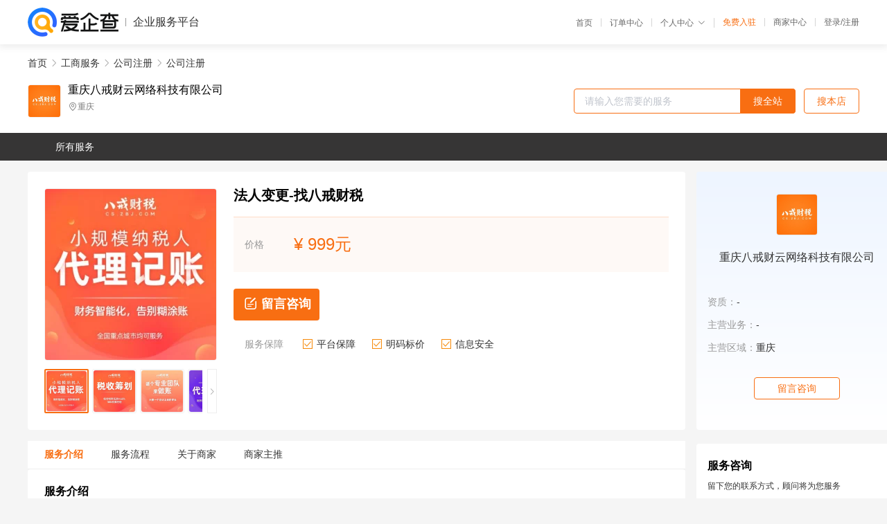

--- FILE ---
content_type: text/html; charset=UTF-8
request_url: https://yiqifu.baidu.com/cgoods_detail_3780721616
body_size: 7172
content:
<!DOCTYPE html><html><head><meta charset="UTF-8">  <title>重庆八戒财云网络科技有限公司-公司注册咨询-爱企查企业服务平台</title>   <meta name="keywords" content="公司注册代办,公司注册代理,工商服务机构,工商服务联系方式,公司注册服务价格">   <meta name="description" content="平台提供公司注册服务详细信息说明,重庆八戒财云网络科技有限公司为您提供在的公司注册、公司注册、工商服务相关代理代办服务，免费咨询专业顾问了解更多信息! 查询其他提供公司注册服务优质服务商,请关注爱企查企业服务平台。">  <meta http-equiv="X-UA-Compatible" content="IE=edge"><meta name="referrer" content="no-referrer-when-downgrade"><link rel="pre-connect" href="//qifu-pub.bj.bcebos.com/"><link rel="dns-prefetch" href="//qifu-pub.bj.bcebos.com/"><link rel="dns-prefetch" href="//ts.bdimg.com"><link rel="dns-prefetch" href="//himg.bdimg.com"><link rel="shortcut icon" href="//xinpub.cdn.bcebos.com/static/favicon.ico" type="image/x-icon">       <link rel="preload" fetchpriority="high" href="https://qifu-pub.bj.bcebos.com/datapic/152f6ef31dddb6de8d310db6d6ac07bb_fullsize.jpg?x-bce-process=image/resize,m_lfit,w_249/format,f_webp" as="image">  <script type="text/javascript" src="//passport.baidu.com/passApi/js/uni_login_wrapper.js"></script><script src="https://xin-static.cdn.bcebos.com/law-m/js/template.js"></script> <link href="//xinpub.cdn.bcebos.com/aiqifu/static/1748572627/css/vendors.95232eab35f.css" rel="stylesheet"><link href="//xinpub.cdn.bcebos.com/aiqifu/static/1748572627/css/cgoodsrelease.87900c7696a.css" rel="stylesheet"> <script>/* eslint-disable */
        // 添加百度统计
        var _hmt = _hmt || [];
        (function () {
            var hm = document.createElement('script');
            hm.src = '//hm.baidu.com/hm.js?37e1bd75d9c0b74f7b4a8ba07566c281';
            hm.setAttribute('async', 'async');
            hm.setAttribute('defer', 'defer');
            var s = document.getElementsByTagName('script')[0];
            s.parentNode.insertBefore(hm, s);
        })();</script></head><body><div id="app">  </div><script>/* eslint-disable */  window.pageData = {"isLogin":0,"userName":null,"casapi":null,"passapi":"\/\/passport.baidu.com\/passApi\/js\/uni_login_wrapper.js","logoutUrl":"https:\/\/yiqifu.baidu.com\/\/cusercenter\/logout","logintype":0,"userPhoto":"https:\/\/himg.bdimg.com\/sys\/portrait\/item\/default.jpg","homePage":"https:\/\/yiqifu.baidu.com","passDomain":"https:\/\/passport.baidu.com","version":"V1.0.33","goodsInfo":{"id":"3780721616","shopId":"203926426","spuName":"\u6cd5\u4eba\u53d8\u66f4-\u627e\u516b\u6212\u8d22\u7a0e","shopLevel":1,"company":"","serviceTeam":"","serviceDetail":"\u54a8\u8be2\uff0c\u5b9a\u5236\u4e2a\u6027\u5316\u65b9\u6848","serviceMode":"1\u5bf91\u4e13\u4eba\u670d\u52a1","spuDesc":"","detail":"<p><strong> \u54c1\u724c <\/strong> : \u516b\u6212\u8d22\u7a0e<strong> \u516c\u53f8\u540d\u79f0 <\/strong> : \u91cd\u5e86\u516b\u6212\u8d22\u4e91\u7f51\u7edc\u79d1\u6280\u6709\u9650\u516c\u53f8<strong> \u670d\u52a1\u533a\u57df <\/strong> : \u5168\u56fd\u57ce\u5e02\u5747\u53ef\u4ee3\u7406 <\/p><strong> \u516b\u6212\u8d22\u7a0e\u4f18\u52bf <\/strong> : \u4e13\u4e1a\u6307\u5bfc\u3001\u5168\u7a0b\u4ee3\u529e\u3001\u4ef7\u683c\u900f\u660e\u3001\u54c1\u724c\u4fdd\u969c  \u6ce8\u9500\u6548\u7387\u5feb40%<strong> \u516b\u6212\u8d22\u7a0e\u5b98\u7f51 <\/strong> : https:\/\/cs.zbj.com\/<strong> \u516b\u6212\u8d22\u7a0e\u5176\u4ed6\u4e1a\u52a1 <\/strong> : \u5de5\u5546|\u6ce8\u518c\u3001\u516c\u53f8\u53d8\u66f4\u3001\u4ee3\u7406\u8bb0\u8d26\u3001\u529e\u7406\u8d44\u8d28\u7b49 <\/p><strong> \u516c\u53f8\u6ce8\u9500\u670d\u52a1\u5185\u5bb9 <\/strong> : \u94f6\u884c\u57fa\u672c\u6237\u6ce8\u9500\u30010\u7533\u62a5\u7248\u3001\u6b63\u5e38\u7533\u62a5\u7248\u3001\u7a0e\u52a1\u5de5\u5546\u5f02\u5e38\u7248<strong> \u5730\u5740 <\/strong> : https:\/\/www.zbjztt.com\/<strong> \u76f8\u5173\u4e1a\u52a1 <\/strong> : \u516c\u53f8\u6ce8\u518c\u3001\u516c\u53f8\u6838\u540d\u3001\u516c\u53f8\u6ce8\u9500\u3001\u516c\u53f8\u8f6c\u8ba9\u3001\u516c\u53f8\u53d8\u66f4\u3001\u516c\u53f8\u6536\u8d2d\u7b49 <\/p><strong> \u670d\u52a1\u5468\u671f <\/strong> : \u516c\u53f8\u6ce8\u518c\u5feb\u81f33\u5929\u62ff\u8bc1<strong> \u8054\u7cfb\u65b9\u5f0f <\/strong> : \u6bdb\u5973\u58eb  17783343431<strong> \u6807\u9898 <\/strong> : \u6cd5\u4eba\u53d8\u66f4-\u627e\u516b\u6212\u8d22\u7a0e <\/p><strong> \u6807\u7b7e <\/strong> : \u6cd5\u4eba\u53d8\u66f4<strong> \u8d22\u7a0e\u52a0\u76df <\/strong> : https:\/\/www.zbjztt.com\/join <\/p><hr\/><p>\u3000<b>\u516c\u53f8\u5b57\u53f7\u4e0e\u5546\u6807<\/b><br\/><br\/>\u3000\u3000\u8ba4\u771f\u8003\u8651\u516c\u53f8\u5b57\u53f7\u4e0e\u53ca\u65f6\u6ce8\u518c\u5546\u6807\u3002<br\/><br\/>\u3000\u3000\u867d\u7136\u516c\u53f8\u6ce8\u518c\u540e\u8fd8\u80fd\u53d8\u66f4\u540d\u79f0\uff0c\u4f46\u5176\u4f1a\u6d89\u53ca\u5230\u4e00\u7cfb\u5217\u7684\u4fe1\u606f\u53d8\u66f4\uff0c\u6d41\u7a0b\u9ebb\u70e6\uff0c\u6210\u672c\u8fd8\u4e0d\u5c11\u3002<br\/><br\/>\u3000\u3000\u5546\u6807\u6ce8\u518c\u53ca\u65f6\u63d0\u4e0a\u65e5\u7a0b\u3002\u516c\u53f8\u5b57\u53f7\u6ce8\u518c\u4e86\u4e0d\u7b49\u4e8e\u6ce8\u518c\u4e86\u5546\u6807\uff0c\u76f8\u540c\u7684\u5b57\u53f7\u5728\u540c\u4e00\u533a\u57df\u867d\u7136\u4e0d\u53ef\u4ee5\u518d\u88ab\u6ce8\u518c\uff0c\u4f46\u5728\u5176\u5b83\u533a\u57df\u5374\u662f\u53ef\u80fd\u88ab\u6ce8\u518c\u7684\uff0c\u6240\u4ee5\u5982\u679c\u4ee5\u81ea\u5df1\u54c1\u724c\u4e3a\u5b57\u53f7\u53d1\u5c55\u7684\u516c\u53f8\uff0c\u5728\u6ce8\u518c\u516c\u53f8\u62ff\u5230\u6267\u7167\u540e\u65f6\u95f4\u8981\u628a\u5546\u6807\u6ce8\u518c\u4e0b\u6765\uff0c\u4ee5\u514d\u516c\u53f8\u53d1\u5c55\u8d77\u6765\u540e\u5546\u6807\u5374\u88ab\u62a2\u6ce8\u4e86\u3002<br\/><br\/>\u3000\u3000<b>\u4f01\u4e1a\u4e3b\u9898\u7c7b\u578b<\/b><br\/><br\/>\u3000\u3000\u5f53\u524d\u6ce8\u518c\u516c\u53f8\u7684\u5f62\u5f0f\u4e3b\u8981\u6709\u4e2a\u4f53\u6237\uff0c\u4e2a\u4eba\u72ec\u8d44\u4f01\u4e1a\uff0c\u6709\u9650\u8d23\u4efb\u516c\u53f8\u3001\u80a1\u4efd\u6709\u9650\u516c\u53f8\u7b49\u7b49\u3002<br\/><br\/>\u3000\u3000\u5728\u5f53\u524d\u7684\u7ecf\u6d4e\u6d3b\u52a8\u4e2d\uff0c\u6700\u9002\u5408\u521b\u4e1a\u7684\u7c7b\u578b\u662f\u6709\u9650\u8d23\u4efb\u516c\u53f8\u3002<br\/><br\/>\u3000\u3000\u6709\u9650\u8d23\u4efb\u516c\u53f8\u662f\u4f9d\u636e\u516c\u53f8\u6cd5\u7531\u5168\u4f53\u80a1\u4e1c\u5171\u540c\u51fa\u8d44\u8bbe\u7acb\u7684\uff0c\u6bcf\u4e2a\u80a1\u4e1c\u4ee5\u5176\u51fa\u8d44\u989d\u4e3a\u9650\u5bf9\u516c\u53f8\u627f\u62c5\u8d23\u4efb\uff0c\u516c\u53f8\u662f\u4ee5\u5176\u5168\u90e8\u8d44\u4ea7\u5bf9\u516c\u53f8\u503a\u52a1\u627f\u62c5\u8d23\u4efb\u7684\u4f01\u4e1a\u6cd5\u4eba\uff1b\u800c\u50cf\u5176\u4ed6\u7c7b\u578b\u5982\u72ec\u8d44\u4f01\u4e1a\u3001\u5408\u4f19\u4f01\u4e1a\uff0c\u90fd\u662f\u80a1\u4e1c\u5bf9\u516c\u53f8\u503a\u52a1\u5b58\u5728\u65e0\u9650\u8d23\u4efb\u3002\u6240\u4ee5\u5728\u6ce8\u518c\u516c\u53f8\u65f6\uff0c\u5e7f\u5927\u521b\u4e1a\u8005\u5728\u9009\u62e9\u4f01\u4e1a\u4e3b\u4f53\u7c7b\u578b\u5c31\u8981\u6ce8\u610f\u4e86\u54e6\uff01<br\/><br\/>\u3000\u3000<b>\u516c\u53f8\u6ce8\u518c\u8d44\u672c<\/b><br\/><br\/>\u3000\u3000\u867d\u7136\u73b0\u5728\u6ce8\u518c\u8d44\u672c\u7531\u5b9e\u7f34\u5236\u53d8\u4e3a\u8ba4\u7f34\u5236\uff0c\u4f46\u6ce8\u518c\u8d44\u672c\u4e0d\u5b9c\u8fc7\u9ad8\u6216\u8fc7\u4f4e\u3002\u6ce8\u518c\u8d44\u672c\u8fc7\u9ad8\uff0c\u4ee3\u8868\u7740\u521b\u4e1a\u8005\u6240\u9700\u627f\u62c5\u7684\u7ecf\u6d4e\u8d23\u4efb\u8d8a\u5927\uff0c\u6ce8\u518c\u8d44\u672c\u8fc7\u5c0f\uff0c\u4f1a\u8ba9\u5ba2\u6237\u89c9\u5f97\u516c\u53f8\u6ca1\u5b9e\u529b\uff0c\u4e0d\u613f\u610f\u5408\u4f5c\u3002\u6240\u4ee5\u5728\u8fdb\u884c\u586b\u5199\u6ce8\u518c\u8d44\u672c\u65f6\uff0c\u4e00\u5b9a\u8981\u7ed3\u5408\u516c\u53f8\u53d1\u5c55\u89c4\u5212\u4e14\u81ea\u8eab\u7684\u7ecf\u6d4e\u5b9e\u529b\u8fdb\u884c\u586b\u5199\u3002<br\/><br\/>\u3000\u3000<b>\u516c\u53f8\u6ce8\u518c\u5730\u5740<\/b><br\/><br\/>\u3000\u3000\u516c\u53f8\u5728\u9009\u62e9\u529e\u516c\u5730\u70b9\u65f6\uff0c\u9009\u62e9\u80fd\u7ed9\u79df\u91d1\u5f00\u5177\u53d1\u7968\u7684\u5730\u5740\u8fdb\u884c\u79df\u8d41\uff0c\u56e0\u4e3a\u6bcf\u6708\u79df\u91d1\u4e5f\u7b97\u662f\u4e00\u7b14\u4e0d\u5c11\u7684\u4f01\u4e1a\u6210\u672c\uff0c\u5728\u7a0e\u52a1\u5c40\u8fdb\u884c\u529e\u7406\u76f8\u5173\u4e1a\u52a1\u65f6\uff0c\u53ef\u80fd\u9700\u8981\u516c\u53f8\u63d0\u4f9b\u79df\u91d1\u53d1\u7968\u3002<br\/><br\/>\u3000\u3000\u4f46\u5bf9\u4e8e\u8d44\u91d1\u538b\u529b\u8f83\u5927\u7684\u521d\u521b\u8005\u6765\u8bf4\uff0c\u6682\u65f6\u6ca1\u6709\u5730\u5740\u7684\u516c\u53f8\u53ef\u4ee5\u9009\u62e9\u4f7f\u7528\u4ee3\u529e\u673a\u6784\u63d0\u4f9b\u7684\u865a\u62df\u5730\u5740\u8fdb\u884c\u6ce8\u518c\uff0c\u5c0f\u5c0f\u521b\u4e1a\u5c31\u53ef\u4ee5\u63d0\u4f9b\u6b64\u9879\u670d\u52a1\uff0c\u4ee5\u4fbf\u4e3a\u521d\u521b\u8005\u51cf\u5c11\u524d\u671f\u7684\u79df\u8d41\u529e\u516c\u573a\u5730\u6216\u8d2d\u7f6e\u623f\u4ea7\u7684\u8d44\u91d1\u538b\u529b\u3002<br\/><br\/>\u3000\u3000<b>\u6309\u65f6\u8bb0\u8d26\u62a5\u7a0e<\/b><br\/><br\/>\u3000\u3000\u521b\u4e1a\u8005\u5728\u53d6\u5f97\u8425\u4e1a\u6267\u7167\u540e\uff0c\u9700\u8981\u5230\u56fd\u5730\u7a0e\u8fdb\u884c\u7a0e\u52a1\u62a5\u9053\uff0c\u786e\u8ba4\u516c\u53f8\u7684\u7a0e\u79cd\u3001\u7a0e\u76ee\u7b49\u7b49\u3002\u5728\u516c\u53f8\u6b63\u5e38\u5f00\u5c55\u7ecf\u8425\u6d3b\u52a8\u540e\uff0c\u5982\u662f\u5c0f\u89c4\u6a21\u7eb3\u7a0e\u4eba\u4f01\u4e1a\u7684\u8bdd\uff0c\u5219\u4ee5\u4e00\u4e2a\u5b63\u5ea6\u4e3a\u7eb3\u7a0e\u7533\u62a5\u5468\u671f\uff0c\u82e5\u662f\u4e00\u822c\u7eb3\u7a0e\u4eba\u4f01\u4e1a\u7684\u8bdd\uff0c\u5219\u4ee5\u4e00\u4e2a\u6708\u4e3a\u7eb3\u7a0e\u7533\u62a5\u5468\u671f\uff0c\u6bcf\u6708\u76841-15\u53f7\u5185\u9700\u8981\u5bf9\u4e0a\u6708\u4e1a\u52a1\u8fdb\u884c\u7eb3\u7a0e\u7533\u62a5\u3002<br\/><br\/>\u3000\u3000<b>1\u3001\u4f01\u4e1a\u6838\u540d<\/b><br\/><br\/>\u3000\u3000\u60f3\u8981\u6ce8\u518c\u516c\u53f8\u8d77\u540d\u662f\u6b65\uff0c\u5230\u5de5\u5546\u5c40\u53bb\u9886\u53d6\u4e00\u5f20\u201c\u4f01\u4e1a(\u5b57\u53f7)\u540d\u79f0\u9884\u5148\u6838\u51c6\u7533\u8bf7\u8868\u201d\uff0c\u586b\u5199\u4f60\u51c6\u5907\u53d6\u7684\u516c\u53f8\u540d\u79f0\uff0c\u8d77\u540d\u6d89\u53ca\u5230\u5546\u6807\u95ee\u9898\uff0c\u6ce8\u610f\u4e0d\u8981\u4fb5\u6743\u4ed6\u4eba\u6ce8\u518c\u7684\u5546\u6807\uff0c\u8fd8\u8981\u61c2\u5f97\u6ce8\u518c\u5546\u6807\u6765\u4fdd\u62a4\u81ea\u5df1\u7684\u5408\u6cd5\u6743\u76ca\u3002<br\/><br\/>\u3000\u3000<b>2\u3001\u516c\u53f8\u5730\u5740<\/b><br\/><br\/>\u3000\u3000\u8981\u6709\u623f\u4ea7\u8bc1\u6216\u76f8\u5173\u7684\u4ea7\u6743\u8bc1\u660e\uff0c\u82e5\u79df\u623f\uff0c\u79df\u623f\u540e\u8981\u7b7e\u8ba2\u79df\u623f\u5408\u540c\uff0c\u5e76\u8ba9\u623f\u4e1c\u63d0\u4f9b\u623f\u4ea7\u8bc1\u7684\u590d\u5370\u4ef6\u3002<br\/><br\/>\u3000\u3000<b>3\u3001\u586b\u5199\u4f01\u4e1a\u8bbe\u7acb\u4fe1\u606f<\/b><br\/><br\/>\u3000\u3000\u786e\u5b9a\u516c\u53f8\u7ae0\u7a0b\uff0c\u8fd9\u91cc\u9762\u5305\u62ec\u4e86\u7ecf\u8425\u8303\u56f4\uff0c\u623f\u5c4b\u5730\u5740\uff0c\u8463\u4e8b\uff0c\u76d1\u4e8b\u3001\u7ecf\u7406\u7684\u4eba\u5458\u4fe1\u606f\uff0c\u6cd5\u5b9a\u4ee3\u8868\u4eba\uff0c\u4f01\u4e1a\u8054\u7cfb\u4eba\u4fe1\u606f\u548c\u8d22\u52a1\u4eba\u5458\u7684\u4fe1\u606f\u3002<br\/><br\/>\u3000\u3000<b>4\u3001\u63d0\u4ea4\u6750\u6599<\/b><br\/><br\/>\u3000\u30001\u3001\u516c\u53f8\u6cd5\u5b9a\u4ee3\u8868\u4eba\u7b7e\u7f72\u7684\u300a\u516c\u53f8\u8bbe\u7acb\u767b\u8bb0\u7533\u8bf7\u4e66\u300b;2\u3001\u5168\u4f53\u80a1\u4e1c\u7b7e\u7f72\u7684\u516c\u53f8\u7ae0\u7a0b;3\u3001\u6cd5\u4eba\u80a1\u4e1c\u8d44\u683c\u8bc1\u660e\u6216\u8005\u81ea\u7136\u4eba\u80a1\u4e1c\u8eab\u4efd\u8bc1\u53ca\u5176\u590d\u5370\u4ef6;4\u3001\u8463\u4e8b\u3001\u76d1\u4e8b\u548c\u7ecf\u7406\u7684\u4efb\u804c\u6587\u4ef6\u53ca\u8eab\u4efd\u8bc1\u590d\u5370\u4ef6;5\u3001\u6307\u5b9a\u4ee3\u8868\u6216\u59d4\u6258\u4ee3\u7406\u4eba\u8bc1\u660e;6\u3001\u4ee3\u7406\u4eba\u8eab\u4efd\u8bc1\u53ca\u5176\u590d\u5370\u4ef6;7\u3001\u4f4f\u6240\u4f7f\u7528\u8bc1\u660e\u3002<br\/><br\/>\u3000\u3000<b>5\u3001\u9886\u53d6\u8425\u4e1a\u6267\u7167<\/b><br\/><br\/>\u3000\u3000\u5982\u679c\u5ba1\u6838\u6750\u6599\u6ca1\u4ec0\u4e48\u95ee\u9898\uff0c\u606d\u559c\uff0c\u51e0\u4e2a\u5de5\u4f5c\u65e5\u4e4b\u540e\u5c31\u53ef\u4ee5\u62ff\u7740\u56de\u6267\u5355\u548c\u7533\u8bf7\u4eba\u7684\u8eab\u4efd\u8bc1\u539f\u4ef6\u6765\u9886\u8425\u4e1a\u6267\u7167\u5566\uff01<br\/><br\/>\u3000\u3000<b>6\u3001\u523b\u7ae0<\/b><br\/><br\/>\u3000\u3000\u51ed\u8425\u4e1a\u6267\u7167\u5230\u516c\u5b89\u5c40\u5907\u6848\u523b\u7ae0\uff0c\u5907\u6848\u5b8c\u6210\u518d\u5230\u6307\u5b9a\u523b\u7ae0\u5e97\u523b\u7ae0<br\/><br\/>\u3000\u3000<b>7\u3001\u94f6\u884c\u5f00\u6237<\/b><br\/><br\/>\u3000\u3000\u9700\u8981\u5e26\u4e0a\u524d\u9762\u529e\u7406\u7684\u8bc1\u4ef6\u53ca\u8d44\u6599<br\/><br\/>\u3000\u3000<b>8\u3001\u7a0e\u52a1\u62a5\u5230<\/b><br\/><br\/>\u3000\u3000\u53bb\u5730\u5740\u6240\u5c5e\u7684\u56fd\u7a0e\u548c\u5730\u7a0e\u7a0e\u52a1\u6240\uff0c\u8fdb\u884c\u767b\u8bb0\uff0c\u5e76\u8d2d\u4e70\u76f8\u5173\u8bc1\u4e66\u7b49\u5f00\u901a\u7cfb\u7edf\u8d26\u53f7\uff0c\u4e3a\u540e\u671f\u6bcf\u6708\u7684\u505a\u8d26\u7f34\u7a0e\u505a\u51c6\u5907\u300230\u65e5\u5185\u5230\u5f53\u5730\u7a0e\u52a1\u5c40\u529e\u7406\u7a0e\u52a1\u62a5\u5230\uff0c\u5982\u679c\u6ca1\u6709\u6309\u65f6\u62a5\u5230\uff0c\u7a0e\u52a1\u5c40\u4f1a\u5bf9\u4f01\u4e1a\u8fdb\u884c\u76f8\u5e94\u7684\u8b66\u544a\u6216\u60e9\u7f5a<br\/><br\/>\u3000\u3000<b>9\u3001\u793e\u4fdd\u5f00\u6237<\/b><br\/><br\/>\u3000\u3000\u9996\u5148\u767b\u5f55\u793e\u4fdd\u7f51\u4e0a\u670d\u52a1\u7f51\u5e73\u53f0\u767b\u8bb0\u5355\u4f4d\u8be6\u7ec6\u4fe1\u606f\uff0c\u6253\u5370\u5355\u4f4d\u4fe1\u606f\u767b\u8bb0\u8868\u548c\u94f6\u884c\u7f34\u8d39\u8868\u3002\u7136\u540e\u5230\u516c\u53f8\u5f00\u6237\u884c\u7b7e\u8ba2\u94f6\u884c\u7f34\u8d39\u5408\u4f5c\u610f\u5411\u4e66\uff0c\u5230\u793e\u4fdd\u5c40\u67dc\u53f0\u529e\u7406\u793e\u4fdd\u5f00\u6237\u3002<\/p><br\/><br\/><img src=\"https:\/\/t11.baidu.com\/it\/u=2694325833,3675331246&fm=199&app=68&f=JPEG?w=450&h=450&s=B7F3CB365EFCC8CE5C07B2FB0300703E\"\/>","skuList":{"":{"skuId":"2001676035574","price":"999.00"}},"attrList":[],"price":"999.00","minPrice":"999.00","coverImage":"https:\/\/qifu-pub.bj.bcebos.com\/datapic\/152f6ef31dddb6de8d310db6d6ac07bb_fullsize.jpg","spuImgList":["https:\/\/qifu-pub.bj.bcebos.com\/datapic\/152f6ef31dddb6de8d310db6d6ac07bb_fullsize.jpg","https:\/\/qifu-pub.bj.bcebos.com\/datapic\/77cc5477d329e2315c3a8416515ac516_fullsize.jpg","https:\/\/qifu-pub.bj.bcebos.com\/datapic\/2d93fc0632dc7aa4cdfdab3e79c2c012_fullsize.jpg","https:\/\/qifu-pub.bj.bcebos.com\/datapic\/1ee7b56c9597dca8e97e94d2ed73cdf8_fullsize.jpg","https:\/\/qifu-pub.bj.bcebos.com\/datapic\/a531eb9f55bbcd4e4cef1fcd164f9e98_fullsize.jpg"],"disclaimer":"<p>\u4f01\u4e1a\u670d\u52a1\u5e73\u53f0\u6e29\u99a8\u63d0\u793a<\/p>\n        <p>1\u3001\u4ee5\u4e0a\u5c55\u793a\u7684\u4fe1\u606f\u5185\u5bb9\u5747\u7531\u53d1\u5e03\uff0c\u5185\u5bb9\u7684\u771f\u5b9e\u6027\u3001\u51c6\u786e\u6027\u548c\u5408\u6cd5\u6027\u7531\u8d1f\u8d23\u3002<\/p>\n        <p>2\u3001\u8d2d\u4e70\u670d\u52a1\u524d\u6ce8\u610f\u8c28\u614e\u6838\u5b9e\uff0c\u5e76\u4e0e\u670d\u52a1\u673a\u6784\u6c9f\u901a\u786e\u8ba4\u3002<\/p>\n        <p>3\u3001\u4f01\u4e1a\u670d\u52a1\u5e73\u53f0\u7f51\u7ad9\u4ec5\u8fdb\u884c\u4fe1\u606f\u5c55\u793a\uff0c\u5982\u60a8\u53d1\u73b0\u9875\u9762\u6709\u4efb\u4f55\u8fdd\u6cd5\u6216\u4fb5\u6743\u4fe1\u606f\uff0c\u8bf7\u63d0\u4f9b\u76f8\u5173\u6750\u6599\u81f3\u90ae\u7bb1ext_qfhelp@baidu.com\uff0c\u6211\u4eec\u4f1a\u53ca\u65f6\u6838\u67e5\u5904\u7406\u5e76\u56de\u590d\u3002<\/p>","workPlace":[],"serviceProcess":[{"title":"\u54a8\u8be2\u670d\u52a1","paragraph":["\u4f01\u4e1a\u901a\u8fc7\u7535\u8bdd\u3001\u90ae\u4ef6\u6216\u8005\u5728\u7ebf\u54a8\u8be2\u7684\u65b9\u5f0f\uff0c\u5411\u4ee3\u7406\u673a\u6784\u54a8\u8be2\u76f8\u5173\u7684\u670d\u52a1\u5185\u5bb9\u3001\u6d41\u7a0b\u548c\u8d39\u7528\u7b49\u95ee\u9898\u3002"]},{"title":"\u7b7e\u8ba2\u59d4\u6258\u534f\u8bae","paragraph":["\u5728\u660e\u786e\u670d\u52a1\u5185\u5bb9\u548c\u8d39\u7528\u540e\uff0c\u4f01\u4e1a\u4e0e\u4ee3\u7406\u673a\u6784\u7b7e\u8ba2\u59d4\u6258\u534f\u8bae\uff0c\u660e\u786e\u4ee3\u7406\u673a\u6784\u7684\u670d\u52a1\u5185\u5bb9\u3001\u8d39\u7528\u3001\u4fdd\u5bc6\u534f\u8bae\u7b49\u5185\u5bb9\u3002"]},{"title":"\u63d0\u4f9b\u76f8\u5173\u6750\u6599","paragraph":["\u4f01\u4e1a\u9700\u8981\u5411\u4ee3\u7406\u673a\u6784\u63d0\u4f9b\u76f8\u5173\u7684\u6750\u6599\uff0c\u4f8b\u5982\u516c\u53f8\u540d\u79f0\u3001\u6cd5\u4eba\u4ee3\u8868\u8eab\u4efd\u8bc1\u3001\u8425\u4e1a\u6267\u7167\u4ee5\u53ca\u529e\u516c\u573a\u6240\u8bc1\u660e\u7b49\u3002"]},{"title":"\u624b\u7eed\u4ee3\u529e","paragraph":["\u4ee3\u7406\u673a\u6784\u4f1a\u6839\u636e\u4f01\u4e1a\u7684\u9700\u6c42\uff0c\u4ee3\u4e3a\u529e\u7406\u76f8\u5173\u7684\u5de5\u5546\u624b\u7eed\uff0c\u4f8b\u5982\u6ce8\u518c\u516c\u53f8\u3001\u53d8\u66f4\u516c\u53f8\u4fe1\u606f\u3001\u6ce8\u9500\u516c\u53f8\u7b49\u3002"]},{"title":"\u4ea4\u4ed8\u7ed3\u679c","paragraph":["\u4ee3\u7406\u673a\u6784\u4f1a\u5c06\u529e\u7406\u7ed3\u679c\u4ea4\u4ed8\u7ed9\u4f01\u4e1a\uff0c\u4f8b\u5982\u65b0\u7684\u8425\u4e1a\u6267\u7167\u3001\u7a0e\u52a1\u767b\u8bb0\u8bc1\u7b49\u3002"]}],"serviceNotice":[],"description":"","skuDesc":"","hasPhoneNum":1,"district":[],"servYears":1,"thirdId":"24344","thirdName":"\u516c\u53f8\u6ce8\u518c","secondId":"24325","secondName":"\u516c\u53f8\u6ce8\u518c","firstId":"24315","firstName":"\u5de5\u5546\u670d\u52a1"},"category":[{"id":"24315","name":"\u5de5\u5546\u670d\u52a1","path":"\/csearch_\u5de5\u5546\u670d\u52a1"},{"id":"24325","name":"\u516c\u53f8\u6ce8\u518c","path":"\/csearch_\u516c\u53f8\u6ce8\u518c"},{"id":"24344","name":"\u516c\u53f8\u6ce8\u518c","path":"\/csearch_\u516c\u53f8\u6ce8\u518c"}],"shopInfo":{"shopId":"203926426","certTags":[],"tags":[],"logo":"https:\/\/qifu-pub.bj.bcebos.com\/datapic\/aacf9ffd1dbba61c0403e8e0ca53069e_fullsize.jpg","address":"\u91cd\u5e86","wxPic":"","hasPhoneNum":1,"noauth":0,"shopLevel":1,"name":"\u91cd\u5e86\u516b\u6212\u8d22\u4e91\u7f51\u7edc\u79d1\u6280\u6709\u9650\u516c\u53f8","servDistricts":[],"visitNumber":"0","lat":null,"lng":null,"regAddr":null,"licensePhoto":"","goodsCount":2575},"article":[],"recommend":[{"spuId":"2002945046934","posterNormal":"https:\/\/qifu-pub.bj.bcebos.com\/datapic\/bb84e42d7a497008dd192637e1938905_fullsize.jpg","name":"\u4f1a\u8ba1\u670d\u52a1\u516c\u53f8-\u627e\u516b\u6212\u8d22\u7a0e","price":"199.00"},{"spuId":"2001529452669","posterNormal":"https:\/\/qifu-pub.bj.bcebos.com\/datapic\/a531eb9f55bbcd4e4cef1fcd164f9e98_fullsize.jpg","name":"\u5c0f\u516c\u53f8\u5982\u4f55\u5408\u7406\u907f\u7a0e-\u627e\u516b\u6212\u8d22\u7a0e","price":"999.00"},{"spuId":"2002948951763","posterNormal":"https:\/\/qifu-pub.bj.bcebos.com\/datapic\/186e9e22a36fbf06538adee5caa46284_fullsize.jpg","name":"\u4e2a\u4f53\u6237\u67e5\u8d26\u5f81\u6536\u4e0e\u6838\u5b9a\u5f81\u6536\u533a\u522b-\u627e\u516b\u6212\u8d22\u7a0e","price":"999.00"},{"spuId":"2002966444182","posterNormal":"https:\/\/qifu-pub.bj.bcebos.com\/datapic\/06af92b2a791e56694cff2a88f8bb76b_fullsize.jpg","name":"\u804a\u57ce\u7a0e\u6536\u6d3c\u5730-\u627e\u516b\u6212\u8d22\u7a0e","price":"999.00"},{"spuId":"2002936320555","posterNormal":"https:\/\/qifu-pub.bj.bcebos.com\/datapic\/e0c8299dc3f5d919a68f1249fe270ab0_fullsize.jpg","name":"\u5de5\u4e1a\u4f01\u4e1a\u5408\u7406\u907f\u7a0e-\u627e\u516b\u6212\u8d22\u7a0e","price":"999.00"},{"spuId":"2002459342661","posterNormal":"https:\/\/qifu-pub.bj.bcebos.com\/datapic\/b35a2b1d727547a98140f326ce45f122_fullsize.jpg","name":"\u5408\u540c\u5ba1\u67e5-\u627e\u516b\u6212\u8d22\u7a0e","price":"199.00"}],"result":{"title":"\u91cd\u5e86\u516b\u6212\u8d22\u4e91\u7f51\u7edc\u79d1\u6280\u6709\u9650\u516c\u53f8-\u516c\u53f8\u6ce8\u518c\u54a8\u8be2-\u7231\u4f01\u67e5\u4f01\u4e1a\u670d\u52a1\u5e73\u53f0","keywords":"\u516c\u53f8\u6ce8\u518c\u4ee3\u529e,\u516c\u53f8\u6ce8\u518c\u4ee3\u7406,\u5de5\u5546\u670d\u52a1\u673a\u6784,\u5de5\u5546\u670d\u52a1\u8054\u7cfb\u65b9\u5f0f,\u516c\u53f8\u6ce8\u518c\u670d\u52a1\u4ef7\u683c","description":"\u5e73\u53f0\u63d0\u4f9b\u516c\u53f8\u6ce8\u518c\u670d\u52a1\u8be6\u7ec6\u4fe1\u606f\u8bf4\u660e,\u91cd\u5e86\u516b\u6212\u8d22\u4e91\u7f51\u7edc\u79d1\u6280\u6709\u9650\u516c\u53f8\u4e3a\u60a8\u63d0\u4f9b\u5728\u7684\u516c\u53f8\u6ce8\u518c\u3001\u516c\u53f8\u6ce8\u518c\u3001\u5de5\u5546\u670d\u52a1\u76f8\u5173\u4ee3\u7406\u4ee3\u529e\u670d\u52a1\uff0c\u514d\u8d39\u54a8\u8be2\u4e13\u4e1a\u987e\u95ee\u4e86\u89e3\u66f4\u591a\u4fe1\u606f! \u67e5\u8be2\u5176\u4ed6\u63d0\u4f9b\u516c\u53f8\u6ce8\u518c\u670d\u52a1\u4f18\u8d28\u670d\u52a1\u5546,\u8bf7\u5173\u6ce8\u7231\u4f01\u67e5\u4f01\u4e1a\u670d\u52a1\u5e73\u53f0\u3002"},"address":{"id":"100000","addrName":"\u5168\u56fd"}} || {};

        /* eslint-enable */</script> <script src="//xinpub.cdn.bcebos.com/aiqifu/static/1748572627/js/0.a8be39429dd.js"></script><script src="//xinpub.cdn.bcebos.com/aiqifu/static/1748572627/js/cgoodsrelease.17c771b99cc.js"></script> </body></html>